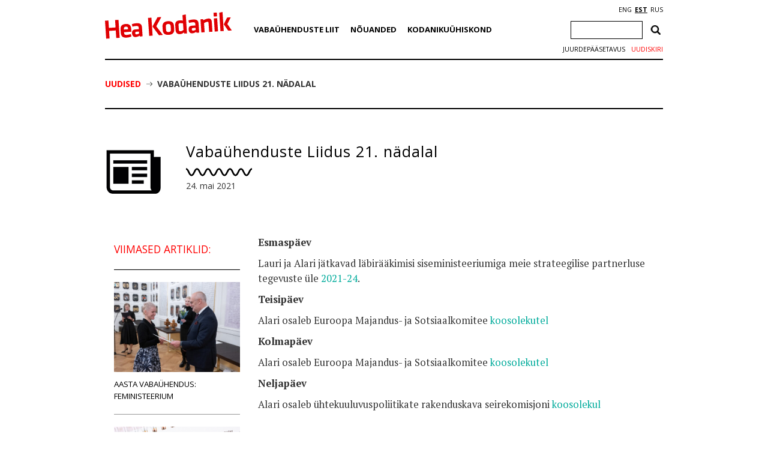

--- FILE ---
content_type: text/html; charset=utf-8
request_url: https://www.google.com/recaptcha/api2/anchor?ar=1&k=6Ldkk4EfAAAAAITH8S-H8PNTbCykI3lbIsC1fX7x&co=aHR0cHM6Ly9oZWFrb2RhbmlrLmVlOjQ0Mw..&hl=en&v=PoyoqOPhxBO7pBk68S4YbpHZ&size=invisible&anchor-ms=20000&execute-ms=30000&cb=s9dxtcaz1kxw
body_size: 48633
content:
<!DOCTYPE HTML><html dir="ltr" lang="en"><head><meta http-equiv="Content-Type" content="text/html; charset=UTF-8">
<meta http-equiv="X-UA-Compatible" content="IE=edge">
<title>reCAPTCHA</title>
<style type="text/css">
/* cyrillic-ext */
@font-face {
  font-family: 'Roboto';
  font-style: normal;
  font-weight: 400;
  font-stretch: 100%;
  src: url(//fonts.gstatic.com/s/roboto/v48/KFO7CnqEu92Fr1ME7kSn66aGLdTylUAMa3GUBHMdazTgWw.woff2) format('woff2');
  unicode-range: U+0460-052F, U+1C80-1C8A, U+20B4, U+2DE0-2DFF, U+A640-A69F, U+FE2E-FE2F;
}
/* cyrillic */
@font-face {
  font-family: 'Roboto';
  font-style: normal;
  font-weight: 400;
  font-stretch: 100%;
  src: url(//fonts.gstatic.com/s/roboto/v48/KFO7CnqEu92Fr1ME7kSn66aGLdTylUAMa3iUBHMdazTgWw.woff2) format('woff2');
  unicode-range: U+0301, U+0400-045F, U+0490-0491, U+04B0-04B1, U+2116;
}
/* greek-ext */
@font-face {
  font-family: 'Roboto';
  font-style: normal;
  font-weight: 400;
  font-stretch: 100%;
  src: url(//fonts.gstatic.com/s/roboto/v48/KFO7CnqEu92Fr1ME7kSn66aGLdTylUAMa3CUBHMdazTgWw.woff2) format('woff2');
  unicode-range: U+1F00-1FFF;
}
/* greek */
@font-face {
  font-family: 'Roboto';
  font-style: normal;
  font-weight: 400;
  font-stretch: 100%;
  src: url(//fonts.gstatic.com/s/roboto/v48/KFO7CnqEu92Fr1ME7kSn66aGLdTylUAMa3-UBHMdazTgWw.woff2) format('woff2');
  unicode-range: U+0370-0377, U+037A-037F, U+0384-038A, U+038C, U+038E-03A1, U+03A3-03FF;
}
/* math */
@font-face {
  font-family: 'Roboto';
  font-style: normal;
  font-weight: 400;
  font-stretch: 100%;
  src: url(//fonts.gstatic.com/s/roboto/v48/KFO7CnqEu92Fr1ME7kSn66aGLdTylUAMawCUBHMdazTgWw.woff2) format('woff2');
  unicode-range: U+0302-0303, U+0305, U+0307-0308, U+0310, U+0312, U+0315, U+031A, U+0326-0327, U+032C, U+032F-0330, U+0332-0333, U+0338, U+033A, U+0346, U+034D, U+0391-03A1, U+03A3-03A9, U+03B1-03C9, U+03D1, U+03D5-03D6, U+03F0-03F1, U+03F4-03F5, U+2016-2017, U+2034-2038, U+203C, U+2040, U+2043, U+2047, U+2050, U+2057, U+205F, U+2070-2071, U+2074-208E, U+2090-209C, U+20D0-20DC, U+20E1, U+20E5-20EF, U+2100-2112, U+2114-2115, U+2117-2121, U+2123-214F, U+2190, U+2192, U+2194-21AE, U+21B0-21E5, U+21F1-21F2, U+21F4-2211, U+2213-2214, U+2216-22FF, U+2308-230B, U+2310, U+2319, U+231C-2321, U+2336-237A, U+237C, U+2395, U+239B-23B7, U+23D0, U+23DC-23E1, U+2474-2475, U+25AF, U+25B3, U+25B7, U+25BD, U+25C1, U+25CA, U+25CC, U+25FB, U+266D-266F, U+27C0-27FF, U+2900-2AFF, U+2B0E-2B11, U+2B30-2B4C, U+2BFE, U+3030, U+FF5B, U+FF5D, U+1D400-1D7FF, U+1EE00-1EEFF;
}
/* symbols */
@font-face {
  font-family: 'Roboto';
  font-style: normal;
  font-weight: 400;
  font-stretch: 100%;
  src: url(//fonts.gstatic.com/s/roboto/v48/KFO7CnqEu92Fr1ME7kSn66aGLdTylUAMaxKUBHMdazTgWw.woff2) format('woff2');
  unicode-range: U+0001-000C, U+000E-001F, U+007F-009F, U+20DD-20E0, U+20E2-20E4, U+2150-218F, U+2190, U+2192, U+2194-2199, U+21AF, U+21E6-21F0, U+21F3, U+2218-2219, U+2299, U+22C4-22C6, U+2300-243F, U+2440-244A, U+2460-24FF, U+25A0-27BF, U+2800-28FF, U+2921-2922, U+2981, U+29BF, U+29EB, U+2B00-2BFF, U+4DC0-4DFF, U+FFF9-FFFB, U+10140-1018E, U+10190-1019C, U+101A0, U+101D0-101FD, U+102E0-102FB, U+10E60-10E7E, U+1D2C0-1D2D3, U+1D2E0-1D37F, U+1F000-1F0FF, U+1F100-1F1AD, U+1F1E6-1F1FF, U+1F30D-1F30F, U+1F315, U+1F31C, U+1F31E, U+1F320-1F32C, U+1F336, U+1F378, U+1F37D, U+1F382, U+1F393-1F39F, U+1F3A7-1F3A8, U+1F3AC-1F3AF, U+1F3C2, U+1F3C4-1F3C6, U+1F3CA-1F3CE, U+1F3D4-1F3E0, U+1F3ED, U+1F3F1-1F3F3, U+1F3F5-1F3F7, U+1F408, U+1F415, U+1F41F, U+1F426, U+1F43F, U+1F441-1F442, U+1F444, U+1F446-1F449, U+1F44C-1F44E, U+1F453, U+1F46A, U+1F47D, U+1F4A3, U+1F4B0, U+1F4B3, U+1F4B9, U+1F4BB, U+1F4BF, U+1F4C8-1F4CB, U+1F4D6, U+1F4DA, U+1F4DF, U+1F4E3-1F4E6, U+1F4EA-1F4ED, U+1F4F7, U+1F4F9-1F4FB, U+1F4FD-1F4FE, U+1F503, U+1F507-1F50B, U+1F50D, U+1F512-1F513, U+1F53E-1F54A, U+1F54F-1F5FA, U+1F610, U+1F650-1F67F, U+1F687, U+1F68D, U+1F691, U+1F694, U+1F698, U+1F6AD, U+1F6B2, U+1F6B9-1F6BA, U+1F6BC, U+1F6C6-1F6CF, U+1F6D3-1F6D7, U+1F6E0-1F6EA, U+1F6F0-1F6F3, U+1F6F7-1F6FC, U+1F700-1F7FF, U+1F800-1F80B, U+1F810-1F847, U+1F850-1F859, U+1F860-1F887, U+1F890-1F8AD, U+1F8B0-1F8BB, U+1F8C0-1F8C1, U+1F900-1F90B, U+1F93B, U+1F946, U+1F984, U+1F996, U+1F9E9, U+1FA00-1FA6F, U+1FA70-1FA7C, U+1FA80-1FA89, U+1FA8F-1FAC6, U+1FACE-1FADC, U+1FADF-1FAE9, U+1FAF0-1FAF8, U+1FB00-1FBFF;
}
/* vietnamese */
@font-face {
  font-family: 'Roboto';
  font-style: normal;
  font-weight: 400;
  font-stretch: 100%;
  src: url(//fonts.gstatic.com/s/roboto/v48/KFO7CnqEu92Fr1ME7kSn66aGLdTylUAMa3OUBHMdazTgWw.woff2) format('woff2');
  unicode-range: U+0102-0103, U+0110-0111, U+0128-0129, U+0168-0169, U+01A0-01A1, U+01AF-01B0, U+0300-0301, U+0303-0304, U+0308-0309, U+0323, U+0329, U+1EA0-1EF9, U+20AB;
}
/* latin-ext */
@font-face {
  font-family: 'Roboto';
  font-style: normal;
  font-weight: 400;
  font-stretch: 100%;
  src: url(//fonts.gstatic.com/s/roboto/v48/KFO7CnqEu92Fr1ME7kSn66aGLdTylUAMa3KUBHMdazTgWw.woff2) format('woff2');
  unicode-range: U+0100-02BA, U+02BD-02C5, U+02C7-02CC, U+02CE-02D7, U+02DD-02FF, U+0304, U+0308, U+0329, U+1D00-1DBF, U+1E00-1E9F, U+1EF2-1EFF, U+2020, U+20A0-20AB, U+20AD-20C0, U+2113, U+2C60-2C7F, U+A720-A7FF;
}
/* latin */
@font-face {
  font-family: 'Roboto';
  font-style: normal;
  font-weight: 400;
  font-stretch: 100%;
  src: url(//fonts.gstatic.com/s/roboto/v48/KFO7CnqEu92Fr1ME7kSn66aGLdTylUAMa3yUBHMdazQ.woff2) format('woff2');
  unicode-range: U+0000-00FF, U+0131, U+0152-0153, U+02BB-02BC, U+02C6, U+02DA, U+02DC, U+0304, U+0308, U+0329, U+2000-206F, U+20AC, U+2122, U+2191, U+2193, U+2212, U+2215, U+FEFF, U+FFFD;
}
/* cyrillic-ext */
@font-face {
  font-family: 'Roboto';
  font-style: normal;
  font-weight: 500;
  font-stretch: 100%;
  src: url(//fonts.gstatic.com/s/roboto/v48/KFO7CnqEu92Fr1ME7kSn66aGLdTylUAMa3GUBHMdazTgWw.woff2) format('woff2');
  unicode-range: U+0460-052F, U+1C80-1C8A, U+20B4, U+2DE0-2DFF, U+A640-A69F, U+FE2E-FE2F;
}
/* cyrillic */
@font-face {
  font-family: 'Roboto';
  font-style: normal;
  font-weight: 500;
  font-stretch: 100%;
  src: url(//fonts.gstatic.com/s/roboto/v48/KFO7CnqEu92Fr1ME7kSn66aGLdTylUAMa3iUBHMdazTgWw.woff2) format('woff2');
  unicode-range: U+0301, U+0400-045F, U+0490-0491, U+04B0-04B1, U+2116;
}
/* greek-ext */
@font-face {
  font-family: 'Roboto';
  font-style: normal;
  font-weight: 500;
  font-stretch: 100%;
  src: url(//fonts.gstatic.com/s/roboto/v48/KFO7CnqEu92Fr1ME7kSn66aGLdTylUAMa3CUBHMdazTgWw.woff2) format('woff2');
  unicode-range: U+1F00-1FFF;
}
/* greek */
@font-face {
  font-family: 'Roboto';
  font-style: normal;
  font-weight: 500;
  font-stretch: 100%;
  src: url(//fonts.gstatic.com/s/roboto/v48/KFO7CnqEu92Fr1ME7kSn66aGLdTylUAMa3-UBHMdazTgWw.woff2) format('woff2');
  unicode-range: U+0370-0377, U+037A-037F, U+0384-038A, U+038C, U+038E-03A1, U+03A3-03FF;
}
/* math */
@font-face {
  font-family: 'Roboto';
  font-style: normal;
  font-weight: 500;
  font-stretch: 100%;
  src: url(//fonts.gstatic.com/s/roboto/v48/KFO7CnqEu92Fr1ME7kSn66aGLdTylUAMawCUBHMdazTgWw.woff2) format('woff2');
  unicode-range: U+0302-0303, U+0305, U+0307-0308, U+0310, U+0312, U+0315, U+031A, U+0326-0327, U+032C, U+032F-0330, U+0332-0333, U+0338, U+033A, U+0346, U+034D, U+0391-03A1, U+03A3-03A9, U+03B1-03C9, U+03D1, U+03D5-03D6, U+03F0-03F1, U+03F4-03F5, U+2016-2017, U+2034-2038, U+203C, U+2040, U+2043, U+2047, U+2050, U+2057, U+205F, U+2070-2071, U+2074-208E, U+2090-209C, U+20D0-20DC, U+20E1, U+20E5-20EF, U+2100-2112, U+2114-2115, U+2117-2121, U+2123-214F, U+2190, U+2192, U+2194-21AE, U+21B0-21E5, U+21F1-21F2, U+21F4-2211, U+2213-2214, U+2216-22FF, U+2308-230B, U+2310, U+2319, U+231C-2321, U+2336-237A, U+237C, U+2395, U+239B-23B7, U+23D0, U+23DC-23E1, U+2474-2475, U+25AF, U+25B3, U+25B7, U+25BD, U+25C1, U+25CA, U+25CC, U+25FB, U+266D-266F, U+27C0-27FF, U+2900-2AFF, U+2B0E-2B11, U+2B30-2B4C, U+2BFE, U+3030, U+FF5B, U+FF5D, U+1D400-1D7FF, U+1EE00-1EEFF;
}
/* symbols */
@font-face {
  font-family: 'Roboto';
  font-style: normal;
  font-weight: 500;
  font-stretch: 100%;
  src: url(//fonts.gstatic.com/s/roboto/v48/KFO7CnqEu92Fr1ME7kSn66aGLdTylUAMaxKUBHMdazTgWw.woff2) format('woff2');
  unicode-range: U+0001-000C, U+000E-001F, U+007F-009F, U+20DD-20E0, U+20E2-20E4, U+2150-218F, U+2190, U+2192, U+2194-2199, U+21AF, U+21E6-21F0, U+21F3, U+2218-2219, U+2299, U+22C4-22C6, U+2300-243F, U+2440-244A, U+2460-24FF, U+25A0-27BF, U+2800-28FF, U+2921-2922, U+2981, U+29BF, U+29EB, U+2B00-2BFF, U+4DC0-4DFF, U+FFF9-FFFB, U+10140-1018E, U+10190-1019C, U+101A0, U+101D0-101FD, U+102E0-102FB, U+10E60-10E7E, U+1D2C0-1D2D3, U+1D2E0-1D37F, U+1F000-1F0FF, U+1F100-1F1AD, U+1F1E6-1F1FF, U+1F30D-1F30F, U+1F315, U+1F31C, U+1F31E, U+1F320-1F32C, U+1F336, U+1F378, U+1F37D, U+1F382, U+1F393-1F39F, U+1F3A7-1F3A8, U+1F3AC-1F3AF, U+1F3C2, U+1F3C4-1F3C6, U+1F3CA-1F3CE, U+1F3D4-1F3E0, U+1F3ED, U+1F3F1-1F3F3, U+1F3F5-1F3F7, U+1F408, U+1F415, U+1F41F, U+1F426, U+1F43F, U+1F441-1F442, U+1F444, U+1F446-1F449, U+1F44C-1F44E, U+1F453, U+1F46A, U+1F47D, U+1F4A3, U+1F4B0, U+1F4B3, U+1F4B9, U+1F4BB, U+1F4BF, U+1F4C8-1F4CB, U+1F4D6, U+1F4DA, U+1F4DF, U+1F4E3-1F4E6, U+1F4EA-1F4ED, U+1F4F7, U+1F4F9-1F4FB, U+1F4FD-1F4FE, U+1F503, U+1F507-1F50B, U+1F50D, U+1F512-1F513, U+1F53E-1F54A, U+1F54F-1F5FA, U+1F610, U+1F650-1F67F, U+1F687, U+1F68D, U+1F691, U+1F694, U+1F698, U+1F6AD, U+1F6B2, U+1F6B9-1F6BA, U+1F6BC, U+1F6C6-1F6CF, U+1F6D3-1F6D7, U+1F6E0-1F6EA, U+1F6F0-1F6F3, U+1F6F7-1F6FC, U+1F700-1F7FF, U+1F800-1F80B, U+1F810-1F847, U+1F850-1F859, U+1F860-1F887, U+1F890-1F8AD, U+1F8B0-1F8BB, U+1F8C0-1F8C1, U+1F900-1F90B, U+1F93B, U+1F946, U+1F984, U+1F996, U+1F9E9, U+1FA00-1FA6F, U+1FA70-1FA7C, U+1FA80-1FA89, U+1FA8F-1FAC6, U+1FACE-1FADC, U+1FADF-1FAE9, U+1FAF0-1FAF8, U+1FB00-1FBFF;
}
/* vietnamese */
@font-face {
  font-family: 'Roboto';
  font-style: normal;
  font-weight: 500;
  font-stretch: 100%;
  src: url(//fonts.gstatic.com/s/roboto/v48/KFO7CnqEu92Fr1ME7kSn66aGLdTylUAMa3OUBHMdazTgWw.woff2) format('woff2');
  unicode-range: U+0102-0103, U+0110-0111, U+0128-0129, U+0168-0169, U+01A0-01A1, U+01AF-01B0, U+0300-0301, U+0303-0304, U+0308-0309, U+0323, U+0329, U+1EA0-1EF9, U+20AB;
}
/* latin-ext */
@font-face {
  font-family: 'Roboto';
  font-style: normal;
  font-weight: 500;
  font-stretch: 100%;
  src: url(//fonts.gstatic.com/s/roboto/v48/KFO7CnqEu92Fr1ME7kSn66aGLdTylUAMa3KUBHMdazTgWw.woff2) format('woff2');
  unicode-range: U+0100-02BA, U+02BD-02C5, U+02C7-02CC, U+02CE-02D7, U+02DD-02FF, U+0304, U+0308, U+0329, U+1D00-1DBF, U+1E00-1E9F, U+1EF2-1EFF, U+2020, U+20A0-20AB, U+20AD-20C0, U+2113, U+2C60-2C7F, U+A720-A7FF;
}
/* latin */
@font-face {
  font-family: 'Roboto';
  font-style: normal;
  font-weight: 500;
  font-stretch: 100%;
  src: url(//fonts.gstatic.com/s/roboto/v48/KFO7CnqEu92Fr1ME7kSn66aGLdTylUAMa3yUBHMdazQ.woff2) format('woff2');
  unicode-range: U+0000-00FF, U+0131, U+0152-0153, U+02BB-02BC, U+02C6, U+02DA, U+02DC, U+0304, U+0308, U+0329, U+2000-206F, U+20AC, U+2122, U+2191, U+2193, U+2212, U+2215, U+FEFF, U+FFFD;
}
/* cyrillic-ext */
@font-face {
  font-family: 'Roboto';
  font-style: normal;
  font-weight: 900;
  font-stretch: 100%;
  src: url(//fonts.gstatic.com/s/roboto/v48/KFO7CnqEu92Fr1ME7kSn66aGLdTylUAMa3GUBHMdazTgWw.woff2) format('woff2');
  unicode-range: U+0460-052F, U+1C80-1C8A, U+20B4, U+2DE0-2DFF, U+A640-A69F, U+FE2E-FE2F;
}
/* cyrillic */
@font-face {
  font-family: 'Roboto';
  font-style: normal;
  font-weight: 900;
  font-stretch: 100%;
  src: url(//fonts.gstatic.com/s/roboto/v48/KFO7CnqEu92Fr1ME7kSn66aGLdTylUAMa3iUBHMdazTgWw.woff2) format('woff2');
  unicode-range: U+0301, U+0400-045F, U+0490-0491, U+04B0-04B1, U+2116;
}
/* greek-ext */
@font-face {
  font-family: 'Roboto';
  font-style: normal;
  font-weight: 900;
  font-stretch: 100%;
  src: url(//fonts.gstatic.com/s/roboto/v48/KFO7CnqEu92Fr1ME7kSn66aGLdTylUAMa3CUBHMdazTgWw.woff2) format('woff2');
  unicode-range: U+1F00-1FFF;
}
/* greek */
@font-face {
  font-family: 'Roboto';
  font-style: normal;
  font-weight: 900;
  font-stretch: 100%;
  src: url(//fonts.gstatic.com/s/roboto/v48/KFO7CnqEu92Fr1ME7kSn66aGLdTylUAMa3-UBHMdazTgWw.woff2) format('woff2');
  unicode-range: U+0370-0377, U+037A-037F, U+0384-038A, U+038C, U+038E-03A1, U+03A3-03FF;
}
/* math */
@font-face {
  font-family: 'Roboto';
  font-style: normal;
  font-weight: 900;
  font-stretch: 100%;
  src: url(//fonts.gstatic.com/s/roboto/v48/KFO7CnqEu92Fr1ME7kSn66aGLdTylUAMawCUBHMdazTgWw.woff2) format('woff2');
  unicode-range: U+0302-0303, U+0305, U+0307-0308, U+0310, U+0312, U+0315, U+031A, U+0326-0327, U+032C, U+032F-0330, U+0332-0333, U+0338, U+033A, U+0346, U+034D, U+0391-03A1, U+03A3-03A9, U+03B1-03C9, U+03D1, U+03D5-03D6, U+03F0-03F1, U+03F4-03F5, U+2016-2017, U+2034-2038, U+203C, U+2040, U+2043, U+2047, U+2050, U+2057, U+205F, U+2070-2071, U+2074-208E, U+2090-209C, U+20D0-20DC, U+20E1, U+20E5-20EF, U+2100-2112, U+2114-2115, U+2117-2121, U+2123-214F, U+2190, U+2192, U+2194-21AE, U+21B0-21E5, U+21F1-21F2, U+21F4-2211, U+2213-2214, U+2216-22FF, U+2308-230B, U+2310, U+2319, U+231C-2321, U+2336-237A, U+237C, U+2395, U+239B-23B7, U+23D0, U+23DC-23E1, U+2474-2475, U+25AF, U+25B3, U+25B7, U+25BD, U+25C1, U+25CA, U+25CC, U+25FB, U+266D-266F, U+27C0-27FF, U+2900-2AFF, U+2B0E-2B11, U+2B30-2B4C, U+2BFE, U+3030, U+FF5B, U+FF5D, U+1D400-1D7FF, U+1EE00-1EEFF;
}
/* symbols */
@font-face {
  font-family: 'Roboto';
  font-style: normal;
  font-weight: 900;
  font-stretch: 100%;
  src: url(//fonts.gstatic.com/s/roboto/v48/KFO7CnqEu92Fr1ME7kSn66aGLdTylUAMaxKUBHMdazTgWw.woff2) format('woff2');
  unicode-range: U+0001-000C, U+000E-001F, U+007F-009F, U+20DD-20E0, U+20E2-20E4, U+2150-218F, U+2190, U+2192, U+2194-2199, U+21AF, U+21E6-21F0, U+21F3, U+2218-2219, U+2299, U+22C4-22C6, U+2300-243F, U+2440-244A, U+2460-24FF, U+25A0-27BF, U+2800-28FF, U+2921-2922, U+2981, U+29BF, U+29EB, U+2B00-2BFF, U+4DC0-4DFF, U+FFF9-FFFB, U+10140-1018E, U+10190-1019C, U+101A0, U+101D0-101FD, U+102E0-102FB, U+10E60-10E7E, U+1D2C0-1D2D3, U+1D2E0-1D37F, U+1F000-1F0FF, U+1F100-1F1AD, U+1F1E6-1F1FF, U+1F30D-1F30F, U+1F315, U+1F31C, U+1F31E, U+1F320-1F32C, U+1F336, U+1F378, U+1F37D, U+1F382, U+1F393-1F39F, U+1F3A7-1F3A8, U+1F3AC-1F3AF, U+1F3C2, U+1F3C4-1F3C6, U+1F3CA-1F3CE, U+1F3D4-1F3E0, U+1F3ED, U+1F3F1-1F3F3, U+1F3F5-1F3F7, U+1F408, U+1F415, U+1F41F, U+1F426, U+1F43F, U+1F441-1F442, U+1F444, U+1F446-1F449, U+1F44C-1F44E, U+1F453, U+1F46A, U+1F47D, U+1F4A3, U+1F4B0, U+1F4B3, U+1F4B9, U+1F4BB, U+1F4BF, U+1F4C8-1F4CB, U+1F4D6, U+1F4DA, U+1F4DF, U+1F4E3-1F4E6, U+1F4EA-1F4ED, U+1F4F7, U+1F4F9-1F4FB, U+1F4FD-1F4FE, U+1F503, U+1F507-1F50B, U+1F50D, U+1F512-1F513, U+1F53E-1F54A, U+1F54F-1F5FA, U+1F610, U+1F650-1F67F, U+1F687, U+1F68D, U+1F691, U+1F694, U+1F698, U+1F6AD, U+1F6B2, U+1F6B9-1F6BA, U+1F6BC, U+1F6C6-1F6CF, U+1F6D3-1F6D7, U+1F6E0-1F6EA, U+1F6F0-1F6F3, U+1F6F7-1F6FC, U+1F700-1F7FF, U+1F800-1F80B, U+1F810-1F847, U+1F850-1F859, U+1F860-1F887, U+1F890-1F8AD, U+1F8B0-1F8BB, U+1F8C0-1F8C1, U+1F900-1F90B, U+1F93B, U+1F946, U+1F984, U+1F996, U+1F9E9, U+1FA00-1FA6F, U+1FA70-1FA7C, U+1FA80-1FA89, U+1FA8F-1FAC6, U+1FACE-1FADC, U+1FADF-1FAE9, U+1FAF0-1FAF8, U+1FB00-1FBFF;
}
/* vietnamese */
@font-face {
  font-family: 'Roboto';
  font-style: normal;
  font-weight: 900;
  font-stretch: 100%;
  src: url(//fonts.gstatic.com/s/roboto/v48/KFO7CnqEu92Fr1ME7kSn66aGLdTylUAMa3OUBHMdazTgWw.woff2) format('woff2');
  unicode-range: U+0102-0103, U+0110-0111, U+0128-0129, U+0168-0169, U+01A0-01A1, U+01AF-01B0, U+0300-0301, U+0303-0304, U+0308-0309, U+0323, U+0329, U+1EA0-1EF9, U+20AB;
}
/* latin-ext */
@font-face {
  font-family: 'Roboto';
  font-style: normal;
  font-weight: 900;
  font-stretch: 100%;
  src: url(//fonts.gstatic.com/s/roboto/v48/KFO7CnqEu92Fr1ME7kSn66aGLdTylUAMa3KUBHMdazTgWw.woff2) format('woff2');
  unicode-range: U+0100-02BA, U+02BD-02C5, U+02C7-02CC, U+02CE-02D7, U+02DD-02FF, U+0304, U+0308, U+0329, U+1D00-1DBF, U+1E00-1E9F, U+1EF2-1EFF, U+2020, U+20A0-20AB, U+20AD-20C0, U+2113, U+2C60-2C7F, U+A720-A7FF;
}
/* latin */
@font-face {
  font-family: 'Roboto';
  font-style: normal;
  font-weight: 900;
  font-stretch: 100%;
  src: url(//fonts.gstatic.com/s/roboto/v48/KFO7CnqEu92Fr1ME7kSn66aGLdTylUAMa3yUBHMdazQ.woff2) format('woff2');
  unicode-range: U+0000-00FF, U+0131, U+0152-0153, U+02BB-02BC, U+02C6, U+02DA, U+02DC, U+0304, U+0308, U+0329, U+2000-206F, U+20AC, U+2122, U+2191, U+2193, U+2212, U+2215, U+FEFF, U+FFFD;
}

</style>
<link rel="stylesheet" type="text/css" href="https://www.gstatic.com/recaptcha/releases/PoyoqOPhxBO7pBk68S4YbpHZ/styles__ltr.css">
<script nonce="J20X1YeEtMq69hMOj-YCDw" type="text/javascript">window['__recaptcha_api'] = 'https://www.google.com/recaptcha/api2/';</script>
<script type="text/javascript" src="https://www.gstatic.com/recaptcha/releases/PoyoqOPhxBO7pBk68S4YbpHZ/recaptcha__en.js" nonce="J20X1YeEtMq69hMOj-YCDw">
      
    </script></head>
<body><div id="rc-anchor-alert" class="rc-anchor-alert"></div>
<input type="hidden" id="recaptcha-token" value="[base64]">
<script type="text/javascript" nonce="J20X1YeEtMq69hMOj-YCDw">
      recaptcha.anchor.Main.init("[\x22ainput\x22,[\x22bgdata\x22,\x22\x22,\[base64]/[base64]/[base64]/bmV3IHJbeF0oY1swXSk6RT09Mj9uZXcgclt4XShjWzBdLGNbMV0pOkU9PTM/bmV3IHJbeF0oY1swXSxjWzFdLGNbMl0pOkU9PTQ/[base64]/[base64]/[base64]/[base64]/[base64]/[base64]/[base64]/[base64]\x22,\[base64]\\u003d\\u003d\x22,\x22woo/[base64]/wrzDlxwTcSBhwrvDm8ORwr9Cw7TDnkbCoxbDimQ2wrDCu2nDswTCi3YEw5UaFF1AwqDDiw/CvcOjw6LCkjDDhsOHHsOyEsKfw7cccV0Rw7lhwoUGVRzDmV3Ck1/DqhvCriDCkMKPNMOIw7Y4wo7DnnjDocKiwr1LwrXDvsOcN1ZWAMO/McKewpcnwq4Pw5Y0DVXDgxDDlsOSUDvCm8OgbXFiw6VjTMKdw7Anw6p1ZEQvw7zDhx7Dsy3Do8OVOcOPHWjDpCd8VMKLw7LDiMOjwqDChitmGSrDuWDCt8OMw4/DgC/[base64]/[base64]/DiMK/[base64]/DmjJWwpvDk8KWw48Mw5dPGQfCo8O/woHDmAMawqHCvATChsONDnd4w60rEsOyw4RbMcOmVcKGY8KnwpLCl8KCw7cwCMOKw6Z6Py3CoxQ7JFnDlC9wT8KfNcO9Pgobw7Z/w5XDtsO/VsOBw6TDpcO8bsOZb8Oec8KTwozDu23DjzMFYT8Hw47CtsKsJsKmwozCs8KfDmYpVXFgEsO9YEXDs8OhLEXCs1MqRsOewrDDocKfw5Z5TcKQO8KCwqc7w5oGT3XCicOpw5bCp8KcUwo/w6x3w43DhcKsWsKSDcOdccKpF8K9FlMTwpU9QUggBx3CsAZCw6TDnxF9wpdbPQBYR8OsIsKuwp8BCcKCOgckwrZ7csOlw68AQMOQw71Xw6kRAAXDh8OCw55aMcOnw5UgdcOhcw3Cq1XCiEbCsj/CrR7Cuw5jV8OTV8Otw6MEOjN6KMKMwoDCgQArccKYw41RLsKpHMOawohxwpUZwohdw6/[base64]/CnB/DlS/CrMOKRUxpwoo/woQtWcKVbCzCpsO3w6nCkwnCkUFmw6vDlV3DrQbCswJpwpvDs8O9wrskw50RQcKqbmLCqcKuP8OywrXDh0sDwqfDjsKfECo2Y8KyZzkIE8OzIXfChMKxw4vDojhrNUVdw6HCqsOtwpdmw6zDi3zClwRZwq/CiClGwp4YbBAPVmnCpsKdw7PCg8Kdw5I/OC/CgRh8wrxHNcKhbMKQwrnClicrfBbChEjDjFsvw6ELw6XDvg1oUk57DcKmw79uw6pAwow4w7TDmT7CizbCqsK/[base64]/CgsOeN8KDw4cOEsKaS8KqwoV3M8Okw4F9w4bDjMKXw6bCmT7CgXFESMOVw4oWAzzCvsK5C8OpXsOsERc4L13Cm8OyVDAPT8OODMOgwoB2FV7DtngPKBdywol/[base64]/Du39wOMKDC03CunLCqXDDngpUGMKZKMKuwqnDhcK7w4HDu8K1SMKZw4zCv0PDjn7Diit7woxfw6VLwq9cH8Kgw6TDlsO0IcK4wpPChDbCksKjcMOew47CucOzw4TCgsK/[base64]/FSlQwpXDmMKdwqHDn2nDrV96w7oCeMKWEcOKERkTwo7CrRvCmMOUCXvDjktnwqvDpsO/wp1VBsOcJwXCpMKWWzPCtjJsBMK9NsOFw5HDgMKZZsOdKMKQMyd/wpbCvMOJwoXDs8KAfBXCpMODwo9peMKYwqXDm8KOw5wLSQfDk8OJCkp7CjvDvsOJwo3CrcO2f2AUWsOzOsOwwpsNwqMebX/Dr8KywrAGwo3CjVbDtXvDlsKATcK0Z0MfGsOEwphmwqPCgQ3Dt8OwYsO3ARHDqsKAJsK0w7McTBggIHxvSMODd0fCoMOqRMKqw5PDrMOSSsO/[base64]/DgcOxw7fDtQvDg8KqMCIyw6hbwppBVsKXw7QGZ1/ChhNxw7kbGsOXRG/Cpx/CgmrCiUhjX8KVGMK0LMOyCsKeNsOHwpYzeihQBWHCvsOOImnDuMK0w4HCoxvCi8OCwrx4fh3DhFbCl2l4woEccsKrecOUwrQ5V3Y+EcO/w6ZCf8KoaUfCnCHDuEd7FmoFOcKKwolTJMOuwrcWw6hYw5XCmA5/wqJzcCXDo8OXacO4OgjDnytrCRXDhmXClcK/YcOTYWVXcVfCpsOAwqfDhXzCkjgvwrTCjS7CksKTwrbDssOYE8O+w4nDqMK7VQ8IP8KVw77DlFlsw5nDiW/[base64]/DnWvClDHDssOuc8K7w6jDtcKCUcO5woF7QSHDhg/Dr0Nswp3CozpXwo3DssOpLsORecOWLizDg3PDj8OSFMORwoRAw5TCqcOJwq3DqhQVAcOCEgHCinTCiFXCqWTDvkERwqkAK8Kew5LDhcKrwrdGfnrCiFJGa33Di8OnX8Khdi0dw4YLR8O8Q8OOwpTCssOBAgvDksKHwqvDrDZLw6fCucOcPMOAUMOePBnCrcO/T8Oafy1Hwr1KwrPClsO4I8OYAcOCwoLCp3/[base64]/cHczwpTDkX4zNMK5wqvDncOne8OgQ8Ohwr3DpXZDAirDuBDDqsKOwp3Dl0PDisOvLhDCusK7w7p+clzClVjDiQLDiybCpwwcw6HDilRQbj44S8KxTD8+WD3CmMKfQHoofcOBEsOtwqspw4B0fsOZSnAEwqnCnMKJHxvDscKyDcKJw7NPwpM0ez93wrHCqBnDkiVzwrJ/w6wzNcOhwrZiUAXCpsKgc1Q3w7jDtsK8w5LDicO3wpfDtUjDlRXCv07CuDTDv8KrVkDCgW8UKMK+w5x4w5jCv1jDs8OUFnbDnW/DhsOyVsORFsKDw4fCu2w8w7kWwqsFBsKGwr95wpTDn0fDqMK7TGzCmyECe8ONDlDDkwl6OlxbWcKZw6HCosOpw7FVAH3ClsKEYzFQw7M0H3TDom/[base64]/DucOEw40nw6HCqMO3CcK0wpFoR8K4SF/DsiDCiVrCpkd9w5UcUwhUZxzDmR0bZcOewrZ6w7fCncO3wp7CglMzF8OwRsOJVVZsDMKpw64IwrTDrRxwwq93wqNfwoDCuzdLO1FQOsKNwpPDmzDCocKTwrLCpjLDr1/ClV5YwpPDgD0fwpfDjCBXd8OyRFUUbsOoQMKsOX/CrMK1F8KVwozDtsKjZjVnw7ILdjlvwqVTw6TCmMKRw4bDkCzCvcKyw5EOEMOFb3/[base64]/[base64]/CkcObBjEiw4w6FwEYwpPDlQE0woEGw5zCgsK7wrYUNncoNcO4w410w4UzQT0IXcOSw5ZKRAxjODPCi2LCkCQvw7bDmUDDpcK2en1mZsOpwofDgynDpiEaEUfDlsOSw4lLwrUQK8OlwobCicK2w7HDo8Okwr/DusKQMMOPw4jCnR3CosOUwo4zW8OzLXZPwqHCiMOZw4TCgyTDojhKwr/[base64]/Dv8OuScO4UB3CuRnDnsOGw4BrFCoCbl0xw4Bww6Irwq/DqcOcwp7CnCHDtSlrZsK4w7YlLgjCnMOrwqVNLQ5gwr8LasKscwjCrT0zw5HDhjTCv2wwdU0KBB7DsAsjwrbDt8O2ASBBPMK4wo4eXcO8w4TDlFVrNndBDcKSPMOwwrfDgMOIwpZRw7bDgxHCu8KKwpQ+woxuw4creEPDt3oHw4HCvE/DhMKbVMK/wp4Awr/CucK7SMOqecOkwqNCeEfCkkFpA8Ksa8KEB8KdwrFTD33Cq8K/VMKvwp3CpMO5wqkDDTdZw7/DiMKpPMOnwqoVR1PCowTCj8OlAMKtDkxXwrrDr8KFwrwle8Oxw4Fnc8O7wpBVNsKhwppfbcKPOC0Uwo0Zw57DhMOTwqrCosKYb8KFwr/Cu1l3w4HCqU3DpMKkd8KIcsOwwq9LVcKmHMOTwq4MUMK1wqPDh8KOf2wYw5pGPMOZwopow7N0wovDkQLCl1jCjMK5woTCqcKOwrnCryTCr8K3w7nCh8OpdcOib2YEeF9qOgTDu1opw4XCmHzCqMO6QiQlTcKmSSTDtR/Cl03DjsKAb8OaahTDksOsbizCrsO1HMO9UxjCkWDDrCfDvjN7L8Kiwqd+wrvCg8KZw5nDn0zDr0I1IQ4CbE1VdcKqAzQgw5TDq8KzD3wdLsOOcSZ8wqjCscOEwp1swpfDu2TCp3/CqMKVLD7Dgno9T2NTOQs5w4dSw7rCllDCn8K0wq/CqFkiwqDCgGVUw6nCqCx8EBrDrz3DpMKBwqBxw5vDtMOFw5HDmMK5w5VzaiwkAMKONHsxw5XDhsOJLsOPL8OTFMOpw67Cryw9CcO8fcOLwqxaw4TDuxrDsA7DnMKOwp/Cn0VyEMKhMHR4BRLCqcKHw6QOw5PCjcOwKBPCulQFZsKHwqVuw7xowrh/[base64]/DiRLCj8K+ZsKCD8O/wqZcCMKOw6BZb8KVwoJgbMO1w6ZxYHlFKjnCrcOBCDTCsgvDkSzDoDvDtmxFCcOROVctw7vCusKew61ow6pUKsOiAjjDgw3DicKPw7pdGETDgsOqw68PYMOUw5TDjcKCTcKWwrvDhCVqwo/DqWwgO8Oaw5PDhMONP8KEccKOw4QCIsKmwoR/fsKmwpPDhybCgsKcOwXCpsOoD8KjN8O/w5fDlMOxQBrDqcOkwpjCo8O8c8KnwqvDusOnw4R0wpwNIBUfw5xwSUBvbSDDgl/Dv8O2HsK4WcOSw44zKsO/[base64]/DlA1MwqDDs8OMbsOMwrrCpsOICFJCw6trwoU6SMO1N8KCFhYuBcObCCYVw58QUMOvw4zCiGEvV8KJQcOsJsKAwq0VwoU5wqvDncOzw4LCrR0OSkjClMK2w5wIw5YuAT/[base64]/DrB8EOgZZw4bDp3x2CsO7w4AowobDnsOQZzd6AsK+Iw3CgF/DtsOxKsKHPV3CgcO5wqLDlDvDr8K5TAkowqhsbV3DhnEDwpojLcOFwqY/D8OFXWLCtWx/w7oGwrXCnjopwppNf8OkW1fCvwLDqU1SYmJ8wrsrwrTCjFJmwq5bw796fQ7CrMOePsOOwp/[base64]/DiS/[base64]/[base64]/Dgm3CnMKmw7HChwrDiANFaB/[base64]/CvDPCjRvCkAEgw4vCsDkgfcKJfmbDlGHDusObw4BmJWpWwpYzJcOhL8KxD25WLUbDjyTCj8K6I8K/NsOxSyvCucKlYMOcTFvClQvCrcOKKcOLwrzDizcTFSo/[base64]/Drw4Yw6FYwpfCtcOGwohkTWnDm8KHDR9WHSF7w4fDgRB2w7HCgMKvbMOtLWhPw7IQOcKVw5fCmMK1wrfCv8O/GAdzKzIeHHkBw6TDk1dYdcKMwp4GwpxyOsKDIMKgGcKQw5jDlsKOKcO4wpnClsOzw6g6wpIVw5Iad8KzbgFlwpTDpMOoworDgsOAwoXDly7CkHnDr8KWwrdewr/CgMKEScKlwoVyWcO2w5LChzdgKMKZwqIKw5UPworDvMKiw74+FMK+SMKVwo/DjAXDimnDm2Inbg0ZMyjCt8KpGMOFJWV/NFXClAB+CzsQw6M9X2bDqTFOAQbCrQ16wp5owqFtOMOLeMOewqbDi8OMbcOiw4YGEi09Z8KowrjDsMOcwot+w4hlw7DDqsKnWcOKwqcdV8KIwrocw7/CisKEw45OLMKkMsK5U8K7w4RDw5Zbw4l9w4zCpjMJw4fCusKCw711A8KTBg3CgsK+dCPCo3TDksOHwp7DgCcBw7XChMO/bsOjPcOBwq4GGGVTwq7CgcO9wr4HNmzCl8KKwrvCo0oJw6HDkcKkXnLDmMO5BWnCksO1bWXCq2kDw6XCghrDpjYLw4dWO8K8J38kwp3Dm8KzwpPDlMK+w4vCtkVIbcOfw4jCu8KBaEJQw4bDgFhhw7/Dh1Viw5HDscOwKkDCmV/DkMKXIV9qw4LCqMOLw5YJwpLCgsO4wo9cw5DCuMK6AVJXby1MBsKDw7HDpUsdw70DP0jDs8OXSsKnCsKoGxY0woLCiAMEw6/[base64]/Ch8K4w73Dlztrw60Fw6DCt8KcwqomV8Oaw4fCv3HCtWvDhMKuw4VsV8KvwohYw7fDkMKwwpTCvQbCkjQeE8OywrFXcsOXNMKBSAVsZVRfw6/DssK2bRYxEcOPwpwUw4gcw4QJJBJSRT8gAMKATcOrwpTCj8KIwpHDqnTCpMOkG8KlB8K4H8K2wpDCncKew7zCmRbCtSY7F3pCc2HDscOpQMOFLMKhOMKQwo08PEBqWk/CrwTCqkh4wpLDmWJOVMKNw7vDr8KGwpxXw7dCwqjDiMKfwpHCtcONHcKTw7DCgMOIwrVYWxTCjMO1w5HCi8O8d27Du8KCw4bDmMORCVPDk0Mqw7RIEsOmw6TDhyZqwrgoRMOnK3wnQnZFwq7DsWoWIMOBQMKmIEkeXXt0KcOaw4DCj8K7V8KmfSJNI0zCugo6WR/CisOEwqDCiUbDrH/DlsOYwpDCtSHDmT7ClsODM8KePcKbwqDCh8OlOcKMRsOyw4HCuw/[base64]/w5XDrTtVw4/CqcKSwopNwpZkWMO6w53CocKJLMOzM8OvwqbCgcKSwql7w7/[base64]/wpzCtmfCoz/[base64]/[base64]/DsCfCtxHDt3/DpsKAYcO1GzTDuMKALsK6w7ZxMiHDnF/[base64]/CiB5hQ0AkWAMsN8KVw7cdZivCn8KxwrYlwqJXXcKFKcKhGiRlKcOKwqJswr1+w5/CqcOTb8OGPH/DhsOrBcK7wqPDqRQMw4XDrW7DvDfCs8OEwr3Dr8Orwqtpw7A/[base64]/bcK3wqDDh8OmC8Ozwp/Ck8O/wpjChHDCliVPbmbDh8KIK0dcwpDDo8KrwrFnwrbCj8OKw7fCulR+D1Uuw7lnwoPCmwJ7w7thw7VVw6/DocKwAcK2bsOow4/ClsODw5vDvmU5w4zDk8OxfzhfFcOaDWfDsC/CmA7CvsKgaMKyw7HDo8O0cm/[base64]/Ci8Kmwq/[base64]/DpUYGw6DCmCfCgMKcKmHDlMOKAMObwo4AIWbDumMhXBTDqsKNWMKOwog/wpcPCC0mwozCtsOZWMOew5l4wqjDt8KYbMOqCxEKwqx/XsKNwpPDmhjCgsOMNMOocF3Dvl9SMsOPw5kqw7/DhMOIAVJEN1pKwrQpw68WTMKAwp5Gw5bDkkl9wpbCtWxkwpXCoFV1VsOFw5LDo8Krw4fDlBpdCWjDmsOGXBZrZcOpBQDDiFfCosK5KWHDqQZCPwXDvGfCtsKfwrTCgMOaKkPDjS0Xw5HCpjwIwpzDo8K9wrRtw7/DnAUIBCTDgMOVwrRsKsOGw7HDog3CvMOPAB3CoVAwwq7Cj8OmwpU/[base64]/DlcOTw5dFwpHDhcOWw6VFwplSwqZVw7JpBMK6F8KFNU/[base64]/DjSPClcKGw5zDp2U6w6trw4U6wrArZcKzTsO5PSvDpMKmw41bVCd2T8OTdmQrQMKcwqgYbsOgGsOaaMOmcwLDnEVaGsK9w5Jtwo7DvMK1wrLDu8KtTSoqwq10CcOPwqHDqcK/FMKFRMKqw49kwoNpwqfDoR/[base64]/[base64]/DmUsjB1/CsxpOwpA5wofCtnzDsgdLw6xtwqTCl3vCssK5ecKhwqDCjCJNwrDDsEs+bsKgVxo4w6hOw5ECw4V5wpNMcMOjCMO/VsKMScOoN8O4w4XCqFXCtFrClMOawp/CuMObWVzDpigYwr/ChMOcwpvCs8KlK2Zwwr5Uw6nDgzQMXMOHw7zCi0wNw4lywrQWFMKSwo3DlEouVEVhO8KrGcOGwo9lFMK+SWbDr8KBNsOINMO/[base64]/[base64]/[base64]/ClMOBwrfCp8OtWhsnVy7DicKWGMKVXAzDqR4rGnLChSFmw7/[base64]/Dlnw4EcO2cRMBKsOBbVgcw6zDkMKkDGbCmMOewq3DsFMtwoLDksK3w7Ukw7PDvcOEIMOQDX5rwpzCrznDlVMuw7DCmhBhwqTDhMKacAlGN8OtIDRoblDDisK7fcOAwp3DgcO1UnUXwoZFJsK0V8OyIsKSH8O8OcO0wqbCssO8HWbDiD89w5/[base64]/[base64]/w6rCjcOJZcKZwoNWw5E8w7nDqMOawpo4wr7Di0rCu8OAA8KXwphFPiwXEQvCvxIiNR7DvCjCu35Gwq8Cw4LDviIOEcKqLsO5AsOlw6fDqglhEUDDkcOgwosawqEEwpjCjcKDwpBnVUsLFMKUUsKzwpJxw6tBwqkCasKtwqZxw7NywpcFwrjDk8KJOcK8VStkwp/CjMOIJsK1OQjCosK/w5fDsMKJw6cbRsKpwoXCpnnDt8Kfw6rDt8OFacORwp/Cq8OGHMKkwojDvcObUMODwrVxC8KIw4nClsOURMKBV8OXKnDDjEUjwo12w6HCrcObAcKrw4zCqmZPwrHDocK8w41DO2jCosOnY8Kvw7bCqGzCujQ/wpUMw7srw7laCBPConoMwr3Cj8KBacKcHXfCmsKtwqU8w6nDoTZewqtTFDPClHjCtjl7wqU/[base64]/[base64]/DisOVdTHCh8KNYkfCgAzDrhjDvcOywqPCtMOdAcOxT8O+w4VqKcKVcMODw4YPYVDDlUjDp8Kiw53DpFAwE8KJw6BAEWYTRiYsw7HCtnbDvmIybFnDqVzCscKWw6DDs8Ozw7HCqU1qwoPDin/Dr8OLw5/Dv3N2w7tfH8OFw4vCh185wp7DtcKmw79zwpfDgm3Dl1LCp3/CqsKYw5/[base64]/[base64]/[base64]/CpcKewpM6CsOuw7XCjwgDwqkGH8OSVcOnw5zDn8ObHsKowrtyKsOtG8OpEkRywqXDvyXDkj/CoA/[base64]/wpsww6Macl8CTcKpw6Biw4FkbsKtw5o8D8KQAsKlCynDqcKYRTJKw4DCucOzIwoqHW/CqsK2w64/DQ87w4lMwoXDjsK6RsOHw48vwpvDs3nDocKRwrDDn8O9csOjVsOcw4LDpMKpY8OrQMKAw7fDpwDDi3fCnUNWEnfDrMOcwrTDsgnCsMOKwrxxw4/CjFAqw4rDoS8RVMK/YV7DuVzDjw/DvxTCtsKcw44OQMKbZ8OBNcKJMsOGwpnCqsKxw5diw7R+w5hAflXDm3DDusK4eMOAw6Uhw6bDu3bDr8OARk0EIsOsG8KxIGDCiMOrMh4ROMKmwoZUSxbDhAxPw5oDKsKTZ38pw5/DgUjClsO6woY2NMOXwrLCmSYnw6tpesODNw3CmHnDulEIWwHCqMOwwqbDjyIoOXwoE8KiwpYIwrtvw5PDqWE1CA3Cpg7DtcOUbzfDt8Oxwp4Fw4wTwqZtwp1kfMKDa3B7V8O7w67CkU0bw6/[base64]/CkGPDlsO1wpBww4TDnMKWw49nwpUEA8KyEcK8BzUPwobDp8O/w5jDplLDgDAxwojCkkkYNsOGLlo7w40jwpBWNTDDi2tWw45gwqXDjsK9wrDCm3tGMsK3wrXCjMKpEMKxbMKuwrMdwqfCosOQb8KVY8OvSMK9cSTChUlLw6XDmcKVw7vDhjHCssO/w6N0C3PDp3VQw69mOV7ChyHCuMOOW1gsdMKILMKcwrDDpF0hw6HCkirCoTTDhcObwqMacELChcKZbBB4wos4wqIpw5bCo8KYciY5wrbCvMKcw64GC17Cg8Ozw4zCuWd2wo/DrcKvNQZNfMOjGsOBw7vDjC/[base64]/EzondzHCp8K2V8Kywrldw6bCkiYywr49w7/CtsKyaW1lRDEgwr3DkwnCk3PCq3PDoMO5HMKdw47DviLDjMK8YQrDsTxdw4kfacO/wq/DgsO9LcOIwrjDuMKzAHfCojjCi1fCmFjDrUMAw7MGb8OSbcKIw6giWsKZwrPCl8Kgw5UzIQjDusOFNmNAJcO1VsO7cA/CsW/Cr8OXw7xaL0jCtFZFw5deBcO1LEB3wqDCksODM8KMwpfClx5CGsKPW1ExcMKwUhLDq8K1S27DtcKlwq8eaMKQw4jDmcOxMWUrTj/[base64]/DosK0HDDCuw13wq/[base64]/Ciz3DpcOhw5RLS0MtWcOKw5zCuMKAwo9Sw6UKw6oWwrZdwq9Mw4MTLMKOCUQVw6/[base64]/wrzDvg7Du2Q3wpkpaGzCssKnwq3CosOQPBbDiFvDk8O1w63Dg280aMOpwqUOw5XDviPDqcKSwp4Uwr85K2bDrU98UT/Dj8KhbsO9PsKIwoXCsW9xUsOAwr0Dwr7CkGE/fMObwrARwozDgcKZw65cwoJHYwJJw6RwMhfCk8KywowKw5nDmSImwpI/dyVGcH3ComZNw6bDtcK2SsOCIcOqeAHCo8KTw4XDhcKIw5FAwqtrPnvCuhTCiTFvwpDDiUcnMGbDkVltTTMXw5XCl8Kfw65ow4zCpcOcFcOCNsKEO8KUGRZYwqLDvT7CgjnDli/CgmXCucKEDsOMdHEcH2lrNsOGw6dcw5F4f8KqwrLDqkIYBn8qwqLClDstXinCoQw/wqrCpTsYEsKeT8KTwoTCgGZSwpksw6PCt8KGwqfCvRQ5woFLw69DwoLDpSsBw48TPn0zwrI/T8KUw4zDqAAxw5s9f8O9wqfChMO+w5PCmmd8flUIEB7CnsKYYjXDkjpnO8OSDsOCwq0cw4HDjcO7KnZiYcKqbcOXbcODw6I6wpTCp8OLEMK5csO+w7pKfCpkw4cEwpprXRclGU3CisK8cEDDuMKTwr/Cly7DlcKLworDuhc4SToHw5HDr8ONCmUUw5FJNwYuC0XDiTZ/w5fCjsOREF4hG24BwrzCkyXCrifCoMK/w7vDrwZtw7tgw4M+IcOKw5rDlyV/[base64]/[base64]/w7HDr0RgwrYCwrIeIFfDm8OZwocow4NLwpFUw5oSw4lCw61HXFojw5zClxvDjMKrwqDDjHF7A8Kiw5zDq8KqEWRLChjCrcOAYjHDmMKoMcOWwp/[base64]/[base64]/[base64]/CjCtUwoPDisOlTTlebMO8RMOrQmjCqcKRPQRUw7o4FcKTacKqGlRMNsO9wpbDqVdrwoURwqXCjyfCuBvCjR0+ZG/ChcOHwr/CtMOJXkTCg8OUeQIrBSIAw5XCh8KGNMKpKRjCrcOwMyVsdgI7w545cMK2wp7Cs8OBwqNNWMOYEGAYwovCqyZeUsKfw7PCjlsMEzd+w5vDnsOCEMOHw5/ClSxxOsK2X2rDhnbCoWwvwrR3DcKvQsKow7TCmT7DpnVBFMOrwoQ/dsOjw4TDosKWw6RNenxJwqDCnsOJfCwoTzPCoQsFYcOoasKbY39Pw7jCrD3DscO7dcOBQsOkMMOHZMOPL8OLwrAKwrB1DUPDlyc3a37DsgzCvQkDwpBtUiIxBiAAMRnDrMK2ZMOINMKuw5zDonzDvwXDqcOIwqnDmXEOw6zCr8Ohwo4iGcKHLMOHwpTCoz7CgB/DgC0mf8KrcnfDkRM1O8KJw7A6w5J9Z8K5Tmxjw4/CkRg2ajwtwoDDrcOdAmzCqsOVw5zCiMOKw4FBWEFnwrfCssKew5RdL8OTw6/DqMKaGsKIw7zCucOkwr7Cl0kqIMKMw4VGwqNRYcKHwrnDicOVKALDncKUS3zCmMOwCjjCo8KtwrDClXfDuyvCvcOIwoUaw4TCncOxIVbDkTTCqU3DjMOqw7/DqjHDtCkmw5knP8OUcMKhw67DuyLDjibDjwDCiylVDnQdwpcnw5jCgw8UHcOvcMOlwpZ+fXFRwrtfQCXDjXTDocKKw6/Ci8OMw7cvwrF6w7xpXMO/w7cRw7/DusK4w7Ymw5/DpsKfUMOaLMOrCMO7aQQ5wrFEw4h9EcKCwo4KR1jCn8KVJMONfxTCu8K5wonDsSDCrsOpw5Udwogawp8mw4DCtTA1OMKEbkR9CMKPw7JsBAs/woTCmBXCg2Z8w7jDlBTDuFbCmhBCw4I0w7/DtV17dXnDqlzDgsKEw5NswqBtJ8Osw6LDoVHDh8KMwo8Iw5/[base64]/[base64]/Dh8ONbz3CscOecjvCpMK7fErDlMKoNAPCpynDmAPCpw/DlVbDrCUkwozCssO5eMKew7o/woFgwpjCv8K/HHFMCQ9kwofDgMKmw5lfwpPCtVzCticHOhrCisKXVj7DucKzCB/CqMKHeAjDlDTDqsKVEwnCjFrDocKhw5YtV8OWPgx+w5Nsw47DncKUw49oHQE3w7/DgsOeI8OMwrbDqsO3w6dhw68+GyFqPCnDkcKifkbDgMOawrLCnnjCjzjCqMOoAcObw5ZFwo3CjCsoHVZVw4HDsijCm8Khw7nCpDc/wpkdwqJPbMOywqDDisOwMcOswrsvw71Sw6QvdhRyBCbDjUnDoWTCtMOgBsOxWiM0w755LcOAcAl5w53DrcKDZVHCqMKTOVNuYMKneMOIHl7Dqmc2w4ZSM3XDkDkOD1nCgcK3HMO+w7/Dkk4lw7YDw4UywrTDpzxYwrnDgMOiw6JRwqvDscOPw5c4DcOawqPDuDoCR8K9KcO8EgMNw5lSfhfDoMKVcsK8w6wTUsKtVSPDj1TCiMKOwrDChMKiwptJIsKwf8K5wo/DqcK+w6tIw6XDii7DusK8woUkYx9tAU0CwrPCi8OacMOQfMOyCxzDmX/Cs8KIw4VQwrUnDsO0TktAw7zChMKHaVp9TwbCpcKIGFbDuVNzTMKjOcKTe1grwpjDlcKcwrHDngtfXMOuw5/DncOPw4c/wo9aw49cw6LDlMOWAMK/IcOzw48HwpsTA8KqMnstw5bClwskw77Cjy4nw6zDkgvCmkQxwq7CoMOgw59EGzfDncOiwolcFcKGcMK3w4hVNcOZOmUjcS/DrMKdRMOuMcO3NwVWUcO9K8KFQ1c4Dy3Dt8Osw51hQ8OMX1cUTmd1w6XCjsOuVGvCgxDDtizDvSbCvMK1wrkJLMOLwpTDizXCn8O3EwrDvUoJUQB+acKkdsKnRTvDp3cGw7UAOAvDpsKxwovCgsOjIiEPw5jDrlVhQzDDucKLwrHCtMOdwp7DhsKOw5/DgMO6wocMXG7CtcOIJnssKcO5w4QYwqfDu8Oaw6PDuW7Dp8Kmwr7Cl8OcwoscRsKrMW3Dt8KCesKgbcOEw67DmTp0wpBYwrd6VMKABRPCksKewqbCriDDo8O9wpbDg8OpFD52w73Do8K/[base64]/Do8K8w4HCj8OiSMO+wqXDh8OIcsKRYMOfw5AXJgzDvEZ1ScO7w6vDiMKuBMOMecODwrpjEWDCvhrDsj9MLCMsbgJRAVpPwoESw7kswoPCl8KgI8K1w5HDvXhCMn1he8Kwcz7DjcKLw6nDtsKaWmLChsOYNWPDrcK4W2fDnTNqwoPDt3g/wrPDhjdPPjLDqMO7dlEqSTBgwrvCs1toJHYhwrlhKcOYwrchRMKuw4E+w4wkVMOjwpXCpmAbwqTCsXDCocOvdEfDhcK5ZMORbMKdwoTDksOUJn0pw4/DgQooJsKJwrcReTrDjzIOw4BUYlNPw7rDnkZbwq7CncOhUcKqw7/DnCrDuiUOw5/DgDppczl+Jl/[base64]/[base64]/[base64]/eRACwpTCicOofcKlw7DDnMO9fMOiw5FEMsO7N0zCvEPDu2rCmcOPwqPChg1GwoBJD8KHFMKZC8KUPMOgWjnDo8OzwosmDjPDrC9Ow5jCohMsw5ZraGNOw5ohw7Vlw6jDmsKsOMK3cBo/w7A1QsOw\x22],null,[\x22conf\x22,null,\x226Ldkk4EfAAAAAITH8S-H8PNTbCykI3lbIsC1fX7x\x22,0,null,null,null,1,[21,125,63,73,95,87,41,43,42,83,102,105,109,121],[1017145,159],0,null,null,null,null,0,null,0,null,700,1,null,0,\[base64]/76lBhnEnQkZnOKMAhnM8xEZ\x22,0,0,null,null,1,null,0,0,null,null,null,0],\x22https://heakodanik.ee:443\x22,null,[3,1,1],null,null,null,1,3600,[\x22https://www.google.com/intl/en/policies/privacy/\x22,\x22https://www.google.com/intl/en/policies/terms/\x22],\x22cpDFc7izWxp5mxPZ4ciAgUSk/W0uTD0iLIk4bzGUk/U\\u003d\x22,1,0,null,1,1768980567065,0,0,[183,98,222,27],null,[111,142,26],\x22RC-ZXAOwRmCORJq-w\x22,null,null,null,null,null,\x220dAFcWeA4AWIsAGp1KIcrrhoHEOMajp2C8LnCsjp5_ZV3-CGMOtgEwW2rcVSYTN5eTIrXFwnREi_DwzpGmChydnTIJ_gNGVzrJKw\x22,1769063367015]");
    </script></body></html>